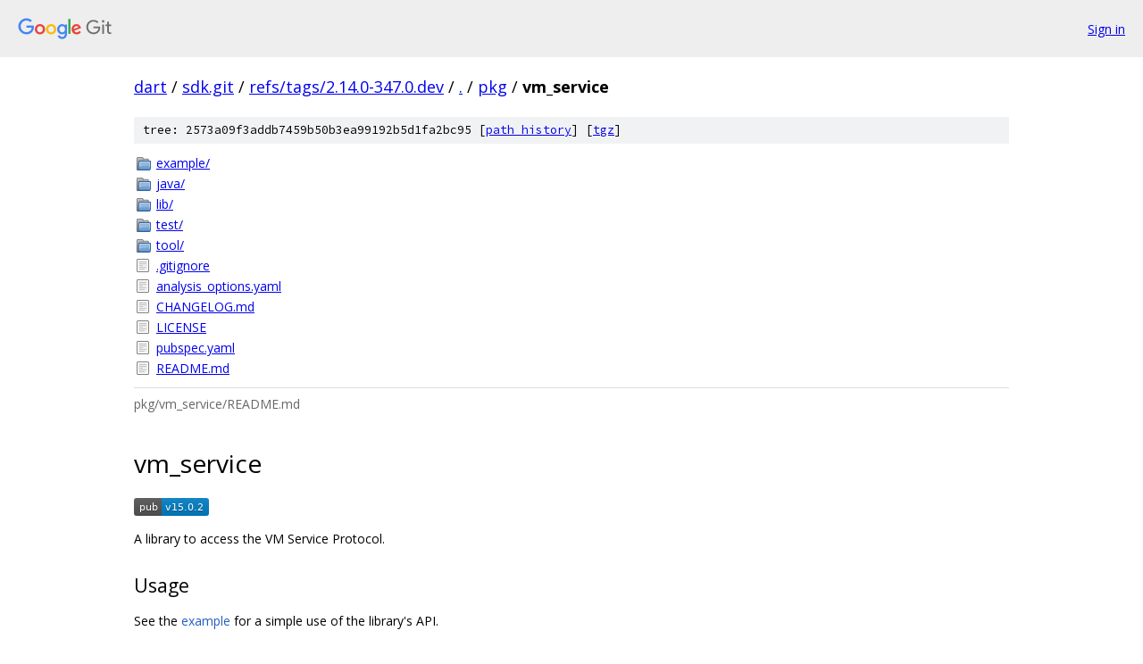

--- FILE ---
content_type: text/html; charset=utf-8
request_url: https://dart.googlesource.com/sdk.git/+/refs/tags/2.14.0-347.0.dev/pkg/vm_service/
body_size: 1211
content:
<!DOCTYPE html><html lang="en"><head><meta charset="utf-8"><meta name="viewport" content="width=device-width, initial-scale=1"><title>pkg/vm_service - sdk.git - Git at Google</title><link rel="stylesheet" type="text/css" href="/+static/base.css"><link rel="stylesheet" type="text/css" href="/+static/doc.css"><link rel="stylesheet" type="text/css" href="/+static/prettify/prettify.css"><!-- default customHeadTagPart --></head><body class="Site"><header class="Site-header"><div class="Header"><a class="Header-image" href="/"><img src="//www.gstatic.com/images/branding/lockups/2x/lockup_git_color_108x24dp.png" width="108" height="24" alt="Google Git"></a><div class="Header-menu"> <a class="Header-menuItem" href="https://accounts.google.com/AccountChooser?faa=1&amp;continue=https://dart.googlesource.com/login/sdk.git/%2B/refs/tags/2.14.0-347.0.dev/pkg/vm_service">Sign in</a> </div></div></header><div class="Site-content"><div class="Container "><div class="Breadcrumbs"><a class="Breadcrumbs-crumb" href="/?format=HTML">dart</a> / <a class="Breadcrumbs-crumb" href="/sdk.git/">sdk.git</a> / <a class="Breadcrumbs-crumb" href="/sdk.git/+/refs/tags/2.14.0-347.0.dev">refs/tags/2.14.0-347.0.dev</a> / <a class="Breadcrumbs-crumb" href="/sdk.git/+/refs/tags/2.14.0-347.0.dev/">.</a> / <a class="Breadcrumbs-crumb" href="/sdk.git/+/refs/tags/2.14.0-347.0.dev/pkg">pkg</a> / <span class="Breadcrumbs-crumb">vm_service</span></div><div class="TreeDetail"><div class="u-sha1 u-monospace TreeDetail-sha1">tree: 2573a09f3addb7459b50b3ea99192b5d1fa2bc95 [<a href="/sdk.git/+log/refs/tags/2.14.0-347.0.dev/pkg/vm_service">path history</a>] <span>[<a href="/sdk.git/+archive/refs/tags/2.14.0-347.0.dev/pkg/vm_service.tar.gz">tgz</a>]</span></div><ol class="FileList"><li class="FileList-item FileList-item--gitTree" title="Tree - example/"><a class="FileList-itemLink" href="/sdk.git/+/refs/tags/2.14.0-347.0.dev/pkg/vm_service/example/">example/</a></li><li class="FileList-item FileList-item--gitTree" title="Tree - java/"><a class="FileList-itemLink" href="/sdk.git/+/refs/tags/2.14.0-347.0.dev/pkg/vm_service/java/">java/</a></li><li class="FileList-item FileList-item--gitTree" title="Tree - lib/"><a class="FileList-itemLink" href="/sdk.git/+/refs/tags/2.14.0-347.0.dev/pkg/vm_service/lib/">lib/</a></li><li class="FileList-item FileList-item--gitTree" title="Tree - test/"><a class="FileList-itemLink" href="/sdk.git/+/refs/tags/2.14.0-347.0.dev/pkg/vm_service/test/">test/</a></li><li class="FileList-item FileList-item--gitTree" title="Tree - tool/"><a class="FileList-itemLink" href="/sdk.git/+/refs/tags/2.14.0-347.0.dev/pkg/vm_service/tool/">tool/</a></li><li class="FileList-item FileList-item--regularFile" title="Regular file - .gitignore"><a class="FileList-itemLink" href="/sdk.git/+/refs/tags/2.14.0-347.0.dev/pkg/vm_service/.gitignore">.gitignore</a></li><li class="FileList-item FileList-item--regularFile" title="Regular file - analysis_options.yaml"><a class="FileList-itemLink" href="/sdk.git/+/refs/tags/2.14.0-347.0.dev/pkg/vm_service/analysis_options.yaml">analysis_options.yaml</a></li><li class="FileList-item FileList-item--regularFile" title="Regular file - CHANGELOG.md"><a class="FileList-itemLink" href="/sdk.git/+/refs/tags/2.14.0-347.0.dev/pkg/vm_service/CHANGELOG.md">CHANGELOG.md</a></li><li class="FileList-item FileList-item--regularFile" title="Regular file - LICENSE"><a class="FileList-itemLink" href="/sdk.git/+/refs/tags/2.14.0-347.0.dev/pkg/vm_service/LICENSE">LICENSE</a></li><li class="FileList-item FileList-item--regularFile" title="Regular file - pubspec.yaml"><a class="FileList-itemLink" href="/sdk.git/+/refs/tags/2.14.0-347.0.dev/pkg/vm_service/pubspec.yaml">pubspec.yaml</a></li><li class="FileList-item FileList-item--regularFile" title="Regular file - README.md"><a class="FileList-itemLink" href="/sdk.git/+/refs/tags/2.14.0-347.0.dev/pkg/vm_service/README.md">README.md</a></li></ol><div class="InlineReadme"><div class="InlineReadme-path">pkg/vm_service/README.md</div><div class="doc"><h1><a class="h" name="vm_service" href="#vm_service"><span></span></a>vm_service</h1><p><a href="https://pub.dev/packages/vm_service"><img src="https://img.shields.io/pub/v/vm_service.svg" alt="pub package" /></a></p><p>A library to access the VM Service Protocol.</p><h2><a class="h" name="Usage" href="#Usage"><span></span></a><a class="h" name="usage" href="#usage"><span></span></a>Usage</h2><p>See the <a href="https://github.com/dart-lang/sdk/blob/master/pkg/vm_service/example/vm_service_tester.dart">example</a> for a simple use of the library&#39;s API.</p><p>The VM Service Protocol spec can be found at <a href="https://github.com/dart-lang/sdk/blob/master/runtime/vm/service/service.md">github.com/dart-lang/sdk/runtime/vm/service/service.md</a>.</p><h2><a class="h" name="Features-and-bugs" href="#Features-and-bugs"><span></span></a><a class="h" name="features-and-bugs" href="#features-and-bugs"><span></span></a>Features and bugs</h2><p>Please file feature requests and bugs at the <a href="https://github.com/dart-lang/sdk/issues">issue tracker</a>.</p></div></div></div></div> <!-- Container --></div> <!-- Site-content --><footer class="Site-footer"><div class="Footer"><span class="Footer-poweredBy">Powered by <a href="https://gerrit.googlesource.com/gitiles/">Gitiles</a>| <a href="https://policies.google.com/privacy">Privacy</a>| <a href="https://policies.google.com/terms">Terms</a></span><span class="Footer-formats"><a class="u-monospace Footer-formatsItem" href="?format=TEXT">txt</a> <a class="u-monospace Footer-formatsItem" href="?format=JSON">json</a></span></div></footer></body></html>

--- FILE ---
content_type: image/svg+xml;charset=utf-8
request_url: https://img.shields.io/pub/v/vm_service.svg
body_size: 286
content:
<svg xmlns="http://www.w3.org/2000/svg" width="84" height="20" role="img" aria-label="pub: v15.0.2"><title>pub: v15.0.2</title><linearGradient id="s" x2="0" y2="100%"><stop offset="0" stop-color="#bbb" stop-opacity=".1"/><stop offset="1" stop-opacity=".1"/></linearGradient><clipPath id="r"><rect width="84" height="20" rx="3" fill="#fff"/></clipPath><g clip-path="url(#r)"><rect width="31" height="20" fill="#555"/><rect x="31" width="53" height="20" fill="#007ec6"/><rect width="84" height="20" fill="url(#s)"/></g><g fill="#fff" text-anchor="middle" font-family="Verdana,Geneva,DejaVu Sans,sans-serif" text-rendering="geometricPrecision" font-size="110"><text aria-hidden="true" x="165" y="150" fill="#010101" fill-opacity=".3" transform="scale(.1)" textLength="210">pub</text><text x="165" y="140" transform="scale(.1)" fill="#fff" textLength="210">pub</text><text aria-hidden="true" x="565" y="150" fill="#010101" fill-opacity=".3" transform="scale(.1)" textLength="430">v15.0.2</text><text x="565" y="140" transform="scale(.1)" fill="#fff" textLength="430">v15.0.2</text></g></svg>